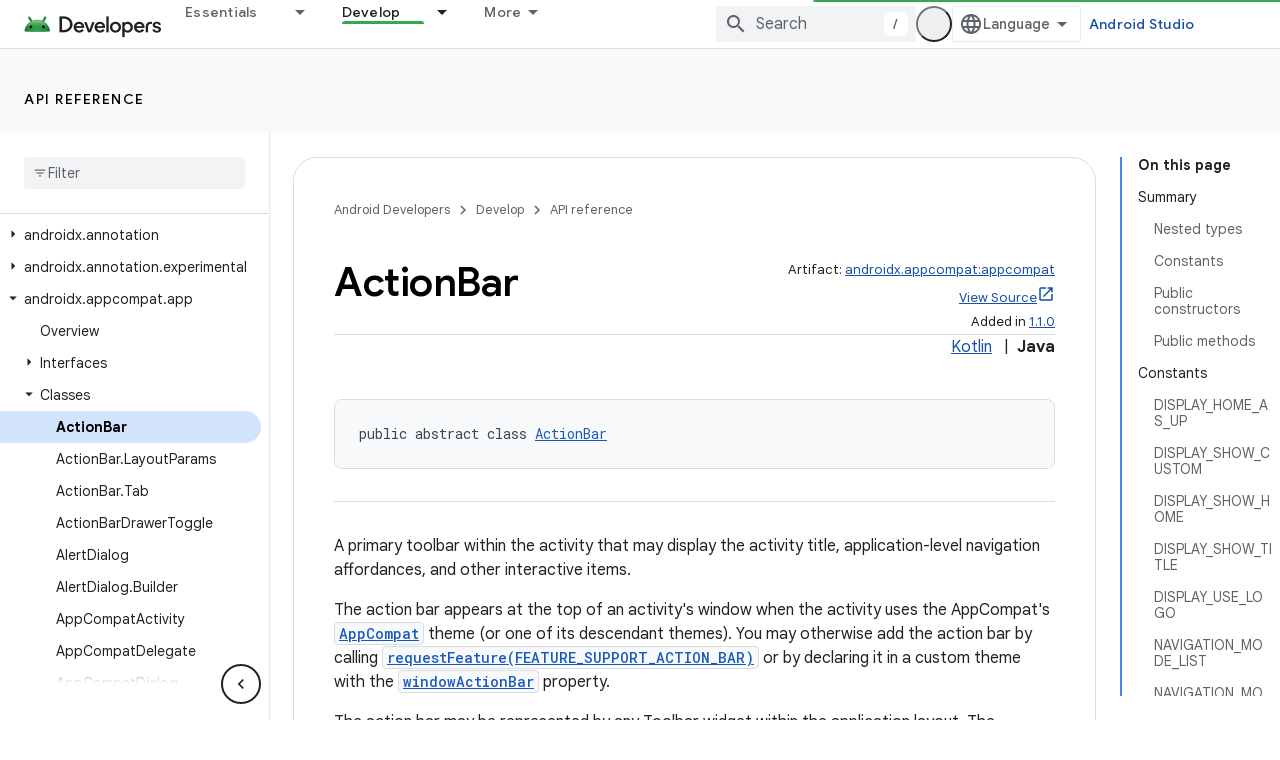

--- FILE ---
content_type: text/html; charset=UTF-8
request_url: https://feedback-pa.clients6.google.com/static/proxy.html?usegapi=1&jsh=m%3B%2F_%2Fscs%2Fabc-static%2F_%2Fjs%2Fk%3Dgapi.lb.en.2kN9-TZiXrM.O%2Fd%3D1%2Frs%3DAHpOoo_B4hu0FeWRuWHfxnZ3V0WubwN7Qw%2Fm%3D__features__
body_size: 77
content:
<!DOCTYPE html>
<html>
<head>
<title></title>
<meta http-equiv="X-UA-Compatible" content="IE=edge" />
<script type="text/javascript" nonce="e_SDX6vRTVionS0lF71fVg">
  window['startup'] = function() {
    googleapis.server.init();
  };
</script>
<script type="text/javascript"
  src="https://apis.google.com/js/googleapis.proxy.js?onload=startup" async
  defer nonce="e_SDX6vRTVionS0lF71fVg"></script>
</head>
<body>
</body>
</html>


--- FILE ---
content_type: text/javascript
request_url: https://www.gstatic.com/devrel-devsite/prod/v5f5028bd8220352863507a1bacc6e2ea79a725fdb2dd736f205c6da16a3d00d1/android/js/devsite_devsite_book_nav_module.js
body_size: -867
content:
(function(_ds){var window=this;var Gpa=function(){return(0,_ds.R)('<button class="devsite-book-nav-toggle" aria-haspopup="menu"><span class="material-icons devsite-book-nav-toggle-icon"></span></button>')},Hpa=function(){return(0,_ds.R)('<div class="devsite-book-nav-blur"></div>')},Ipa=function(a){a=a.mB;a=_ds.oR(new _ds.Jy("{NUMBER_OF_MATCHING_DESCENDANTS,plural,=1{{XXX_1} match}other{{XXX_2} matches}}"),{NUMBER_OF_MATCHING_DESCENDANTS:a,XXX_1:_ds.OL(_ds.Vw(1)),XXX_2:_ds.OL(_ds.Vw(a))});return(0,_ds.R)('<span class="devsite-nav-filter-match-count"> (<mark>'+
a+"</mark>)</span>")};var Jpa="onpointerover"in window?"pointerover":"mouseover",N_=function(a){const b=a.querySelectorAll(".devsite-nav-item").length>0,c=document.querySelector("#devsite-hamburger-menu");c&&(b?c.removeAttribute("visually-hidden"):_ds.Sm(a,"visually-hidden","",c))},Kpa=async function(a){a.classList.contains("hide-collapsed-panel")&&a.classList.remove("hide-collapsed-panel");var b=document.documentElement.scrollHeight-document.documentElement.clientHeight;const c=b?document.documentElement.scrollTop/b:
0;_ds.lq(a.eventHandler,a,_ds.Zn,()=>{a.removeAttribute("animatable");a.background.removeAttribute("animatable");a.ea.removeAttribute("animatable")});_ds.Sm(a,"animatable","");b=_ds.sg(a.ma`animatable`);b(a.background,"animatable","");b(a.ea,"animatable","");a.hasAttribute("collapsed")?(_ds.Sm(a,"aria-label","Hide side navigation",a.j),_ds.Sm(a,"data-title","Hide side navigation",a.j),a.removeAttribute("collapsed"),_ds.zy(a.j,"expanded","true"),O_(a,"Expanded book nav")):(_ds.Sm(a,"aria-label","Show side navigation",
a.j),_ds.Sm(a,"data-title","Show side navigation",a.j),_ds.Sm(a,"collapsed",""),_ds.zy(a.j,"expanded","false"),O_(a,"Collapsed book nav"),_ds.lq(a.eventHandler,a,_ds.Zn,()=>{a.classList.add("hide-collapsed-panel")}));await _ds.Ko();b=document.documentElement.scrollHeight-document.documentElement.clientHeight;document.documentElement.scrollTop=Math.round(c*b)},Mpa=function(a){a.eventHandler.listen(a,"click",b=>void P_(a,b));a.eventHandler.listen(a,"keypress",b=>{b.key==="Enter"&&P_(a,b)});a.eventHandler.listen(a,
[Jpa,"focusin"],b=>void Lpa(a,b));a.eventHandler.listen(document.body,"devsite-sitemask-hidden",()=>{a.o&&(Q_(a,"_book")?a.removeAttribute("top-level-nav"):_ds.Sm(a,"top-level-nav",""))});a.eventHandler.listen(document.body,"devsite-page-loaded",()=>void a.xa.Ra());a.eventHandler.listen(a,"devsite-content-updated",()=>{a.xa.Ra()});a.eventHandler.listen(a,"scroll",()=>{_ds.Sm(a,"user-scrolled","")});a.eventHandler.listen(a.j,"click",()=>{a.Ea.Ra()});a.m&&(a.eventHandler.listen(a.m,"keyup",()=>void a.ya.Ra()),
a.eventHandler.listen(a.m,"focus",()=>void R_(a,"focus")));a.qa&&a.eventHandler.listen(a.qa,["click","keydown"],b=>{if(b.type==="click"||b.key==="Enter"||b.key==="Escape"){a.m&&(a.m.value="",a.m.focus());let c;(c=a.qa)==null||c.classList.add("hidden");S_(a);T_(a);R_(a,b.type)}})},U_=function(a,b=a,c=!0){b=Array.from(b.querySelectorAll(".devsite-nav-title"));a.oa=new Set(b);if(!_ds.C().hash&&c)Npa(a,a.oa);else{c=new _ds.IU;for(const d of a.oa)_ds.HU(c,d)}},V_=async function(a){const b=await _ds.v();
for(const c of a.oa)b.unregisterIntersectionForElement(c)},P_=function(a,b){if(!b.defaultPrevented){var c=b.target;c.getAttribute("id")==="devsite-close-nav"&&(b.preventDefault(),b.stopPropagation(),a.scrollTop=0,a.hasAttribute("top-level-nav")?a.dispatchEvent(new CustomEvent("devsite-sitemask-hide",{bubbles:!0})):_ds.Sm(a,"top-level-nav",""));if(c.hasAttribute("menu")){var d=c.getAttribute("menu");d&&Q_(a,d)&&(b.preventDefault(),b.stopPropagation(),a.scrollTop=0,a.removeAttribute("top-level-nav"))}var e=
c.closest(".devsite-expandable-nav");if(e&&(d=c.closest(".devsite-nav-title, .devsite-nav-toggle"))){let f=b.target,g,h;if(!((g=f)==null?0:(h=g.closest(".devsite-nav-title"))==null?0:h.hasAttribute("href"))){for(b=b.type==="click"||b.type==="touchend";f&&f!==e;){if(f.classList.contains("devsite-nav-title-no-path")&&b){f.blur();break}f=f.parentNode}e.querySelector(".devsite-nav-section")&&(b=e.classList.toggle("expanded"),(e=e.querySelector(".devsite-nav-title"))&&_ds.Sm(a,"aria-expanded",`${b}`,e))}if(d.matches(".devsite-nav-toggle"))return}c.closest(".devsite-nav-title-no-path")||
(a.o&&(d=a.o.querySelector("[menu=_book]"))&&d.contains(c)&&a.dispatchEvent(new CustomEvent("devsite-sitemask-hide",{bubbles:!0})),(c=c.closest("a.devsite-nav-title"))&&!c.classList.contains("devsite-nav-has-children")&&a.dispatchEvent(new CustomEvent("devsite-sitemask-hide",{bubbles:!0})))}},Lpa=function(a,b){b.defaultPrevented||(b=_ds.Vn(b.target,c=>c instanceof HTMLAnchorElement&&c.hasAttribute("href")||c===a,!0),b!==a&&_ds.ig(b,_ds.Do(b.href).href))},R_=function(a,b){a.dispatchEvent(new CustomEvent("devsite-analytics-observation",
{detail:{category:"Site-Wide Custom Events",action:b,label:b==="focus"?"devsite-book-nav-filter input":"devsite-book-nav-filter filter-clear-button"},bubbles:!0}))},W_=function(a){a.ra=Array.from(a.querySelectorAll(".devsite-mobile-nav-bottom .devsite-nav-list[menu=_book] .devsite-nav-item:not(.devsite-nav-heading)"))},Y_=function(a){const b=_ds.C().searchParams.get("nf");a.m&&b&&(a.m.value=b,X_(a))},X_=function(a){if(a.ra.length){S_(a);T_(a);var b,c,d=(b=a.m)==null?void 0:(c=b.value)==null?void 0:
c.trim().toLowerCase();if(d){var e;(e=a.qa)==null||e.classList.remove("hidden");for(const g of a.ra){var f=g.querySelectorAll(".devsite-nav-text");a=g.classList.contains("devsite-nav-expandable");e=c=!1;b=0;let h,k,l;const m=((l=(h=g)==null?void 0:(k=h.getAttribute("data-synonyms"))==null?void 0:k.split(","))!=null?l:[]).some(q=>q.toLowerCase().includes(d));let n,r;if(d&&a&&(m||((n=g.querySelector(".devsite-nav-text"))==null?0:(r=n.textContent)==null?0:r.toLowerCase().includes(d))))e=c=!0;else for(const q of f){let z,
G,L,O;f=((O=(z=q)==null?void 0:(G=z.parentElement)==null?void 0:(L=G.getAttribute("data-synonyms"))==null?void 0:L.split(","))!=null?O:[]).some(Q=>Q.toLowerCase().includes(d));if(d){let Q;if(f||((Q=q.textContent)==null?0:Q.toLowerCase().includes(d)))c=!0,++b}}if(c===!0){g.classList.remove("hidden");if(e){c=Array.from(g.querySelectorAll(".devsite-nav-item"));for(const q of c){q.classList.remove("hidden");let z,G,L,O;c=((O=(z=q)==null?void 0:(G=z.parentElement)==null?void 0:(L=G.getAttribute("data-synonyms"))==
null?void 0:L.split(","))!=null?O:[]).some(M=>M.toLowerCase().includes(d));let Q;d&&(c||((Q=q.textContent)==null?0:Q.toLowerCase().includes(d)))&&++b}}Opa(g,d)}a&&b>0&&Ppa(g,b)}}else(f=a.qa)==null||f.classList.add("hidden")}},S_=function(a){for(const b of a.ra){let c;b.classList.toggle("hidden",!((c=a.m)==null||!c.value))}},T_=function(a){if(a.querySelector("mark")){var b=[...a.querySelectorAll(".devsite-nav-text > .devsite-nav-filter-match-count")];for(const c of b)c.remove();a=[...a.querySelectorAll(".devsite-nav-text > mark")];
for(const c of a){a=c.parentElement;let d;b=(d=a)==null?void 0:d.textContent;a&&b&&_ds.qg(a,_ds.Tg(b))}}},Opa=function(a,b){if(a=a.querySelector(".devsite-nav-text")){var c,d=(c=a.textContent)==null?void 0:c.replace(new RegExp(`(${b})`,"ig"),"<mark>$1</mark>");d&&_ds.qg(a,_ds.Tg(d))}},Ppa=function(a,b){if(a=a.querySelector(".devsite-nav-text"))b=_ds.qu(Ipa,{mB:b}),a.appendChild(b)},Npa=async function(a,b){if(a.connected){var c=await _ds.v(),d=new _ds.IU,e=f=>{f=f.target;_ds.HU(d,f);a.oa.delete(f);
c.unregisterIntersectionForElement(f)};for(const f of b)try{c.registerIntersectionForElement(f,e)}catch(g){e({target:f})}}},Q_=function(a,b){let c=!1;if(a.o)for(const d of a.o.querySelectorAll("[menu]"))d.getAttribute("menu")===b?(d.removeAttribute("hidden"),c=!0):_ds.Sm(a,"hidden","",d);return c},Z_=function(a,b=a){b||(b=a);for(const c of b.querySelectorAll(".devsite-nav-active"))c.classList.remove("devsite-nav-active"),c.removeAttribute("aria-current");a=_ds.Ro(_ds.C().pathname);a=`[href="${_ds.Do(a).href}"], [href="${a}"],
        [alt-paths~="${a}"]`;for(const c of b.querySelectorAll(a))c.classList.add("devsite-nav-active"),_ds.zy(c,"current","page")},$_=function(a,b=a){b||(b=a);if(a=b.querySelector(".devsite-mobile-nav-bottom"))for(a=a.querySelector(".devsite-nav-active");a&&a.parentElement&&a.parentElement!==b;)a.matches(".devsite-expandable-nav:not(.expanded)")&&a.classList.add("expanded"),a=a.parentElement},Qpa=async function(a){a.connected&&(a.removeAttribute("user-scrolled"),await _ds.Ko(),await a0(a),await a.Ca,
await _ds.v(),await _ds.Ko(),await a0(a))},a0=async function(a){if(a.connected&&a.o){await _ds.v();var b=a.o.querySelector(".devsite-nav-active");b&&(a.hasAttribute("user-scrolled")||await Rpa(a,b))}},Rpa=async function(a,b){if(a.connected){var c=a.hasAttribute("user-scrolled");a.scrollTop=_ds.wq(b,a,!0).y;await _ds.Ko();c&&_ds.Sm(a,"user-scrolled","")}},O_=function(a,b){a.dispatchEvent(new CustomEvent("devsite-analytics-observation",{detail:{category:"Site-Wide Custom Events",action:"click",label:b},
bubbles:!0}))},b0=class extends _ds.Vm{static get observedAttributes(){return["collapsed","fixed","hidden"]}constructor(){super();this.connected=!1;this.qa=this.m=this.ua=this.o=null;this.ra=[];this.eventHandler=new _ds.u;this.va=()=>{};this.oa=new Set;_ds.Rm(this,this.ma`animatable`,this.ma`aria-expanded`,this.ma`aria-label`,this.ma`collapsed`,this.ma`data-title`,this.ma`fixed`,this.ma`has-book-nav`,this.ma`hidden`,this.ma`top-level-nav`,this.ma`user-scrolled`,this.ma`visually-hidden`);this.background=
document.createElement("div");this.background.classList.add("devsite-book-nav-bg");this.j=_ds.qu(Gpa);this.ea=_ds.qu(Hpa);this.Ca=new Promise(a=>{this.va=a});this.xa=new _ds.Zh(()=>{this.connected&&N_(this)},20);this.ya=new _ds.Zh(()=>{X_(this)},20);this.Ea=new _ds.Zh(()=>{Kpa(this)},100)}async connectedCallback(){this.connected=!0;_ds.Fn(this.background,this);this.hasAttribute("hidden")&&(_ds.Sm(this,"hidden","",this.j),_ds.Sm(this,"hidden","",this.ea));let a;(a=this.parentElement)==null||a.insertBefore(this.j,
this.nextSibling);_ds.Sm(this,"aria-label","Hide side navigation",this.j);_ds.Sm(this,"data-title","Hide side navigation",this.j);_ds.Sm(this,"aria-expanded","true",this.j);let b;(b=this.parentElement)==null||b.insertBefore(this.ea,this.nextSibling);if(this.ua=this.querySelector(".devsite-book-nav-filter"))this.m=this.ua.querySelector("input[type=text]"),this.qa=this.ua.querySelector(".filter-clear-button"),W_(this),Y_(this);N_(this);Mpa(this);await this.init();U_(this)}disconnectedCallback(){this.connected=
!1;_ds.D(this.eventHandler);V_(this);this.oa.clear();var a=document.querySelector("#devsite-hamburger-menu");a&&_ds.Sm(this,"visually-hidden","",a);a=[this.background,this.j,this.ea];for(const b of a)b&&_ds.Hn(b);this.removeAttribute("animatable");this.background.removeAttribute("animatable");this.ea.removeAttribute("animatable");this.ea.style.removeProperty("--devsite-js-book-nav-scrollbar-width")}attributeChangedCallback(a){a==="hidden"&&this.dispatchEvent(new CustomEvent(this.hasAttribute("hidden")?
"devsite-element-hidden":"devsite-element-visible",{bubbles:!0}));if(a==="hidden"||a==="collapsed"){var b=document.querySelector(".devsite-main-content");b&&(this.hasAttribute("collapsed")||this.hasAttribute("hidden")?b.removeAttribute("has-book-nav"):_ds.Sm(this,"has-book-nav","",b))}if(a==="fixed"||a==="hidden"||a==="collapsed"){b=this.hasAttribute(a);const c=[this.background,this.j,this.ea];for(const d of c)d&&(b?_ds.Sm(this,a,"",d):d.removeAttribute(a))}a==="fixed"&&this.va()}async init(a=!0){if(this.connected){this.ea.style.setProperty("--devsite-js-book-nav-scrollbar-width",
`${this.offsetWidth-this.clientWidth}px`);this.o=this.querySelector(".devsite-mobile-nav-bottom");_ds.Sm(this,"top-level-nav","");this.o&&this.o.querySelector("[menu=_book]")&&this.removeAttribute("top-level-nav");this.children.length===0&&_ds.Sm(this,"hidden","");if(this.background)for(const b of["hidden","fixed","animatable"])this.hasAttribute(b)&&_ds.Sm(this,b,"",this.background);!this.hasAttribute("hidden")&&a?(Z_(this),$_(this),await Qpa(this)):(await _ds.Ko(),await a0(this))}}async ec(a){a?
(a=a.querySelector("nav")||null,Z_(this,a),$_(this,a),a&&(await V_(this),this.oa.clear(),U_(this,a,!1)),_ds.Um(this,this.querySelector("nav"),a)):_ds.En(this);W_(this);if(this.m){this.m.value="";let b;(b=this.qa)==null||b.classList.add("hidden");Y_(this)}await _ds.Ko();await this.init(!1)}};b0.prototype.updateContent=b0.prototype.ec;b0.prototype.attributeChangedCallback=b0.prototype.attributeChangedCallback;b0.prototype.disconnectedCallback=b0.prototype.disconnectedCallback;
b0.prototype.connectedCallback=b0.prototype.connectedCallback;try{customElements.define("devsite-book-nav",b0)}catch(a){console.warn("Unrecognized DevSite custom element - DevsiteBookNav",a)};})(_ds_www);


--- FILE ---
content_type: text/javascript
request_url: https://www.gstatic.com/devrel-devsite/prod/v5f5028bd8220352863507a1bacc6e2ea79a725fdb2dd736f205c6da16a3d00d1/android/js/devsite_devsite_callout_module.js
body_size: -867
content:
(function(_ds){var window=this;var wqa=async function(a,b){const c=a.o;let d;const e=b.id!==((d=a.oa)==null?void 0:d.id);e&&(a.className=b.id,a.eventLabel=`devsite-callout-${b.id}`,a.o=new _ds.OQ(b.origin,a.eventLabel));a.oa=b;c&&e&&await _ds.NQ(c)},xqa=async function(a){a.eventHandler.listen(document.body,"devsite-before-page-change",()=>{a.hide()})},yqa=async function(a,b){let c;((c=a.callout)==null?0:c.Jf)&&a.callout.Jf(b);await a.hide();a.Ba({category:"Site-Wide Custom Events",action:"callout-dismiss",label:a.eventLabel})},
q0=async function(a,b){let c;((c=a.callout)==null?0:c.Me)&&a.callout.Me(b);let d;((d=a.callout)==null?0:d.uj)||await a.hide();a.Ba({category:"Site-Wide Custom Events",action:"callout-action",label:a.eventLabel})},zqa=function(a){let b,c;if(((b=a.callout)==null?0:b.Oe)&&`${(c=a.callout)==null?void 0:c.Oe}`){let d,e;return(0,_ds.N)`<div class="devsite-callout-branding">
          <img
            class="devsite-callout-branding-image"
            src="${(d=a.callout)==null?void 0:d.Oe}"
            alt="${((e=a.callout)==null?void 0:e.Ng)||""}" />
        </div>
        <hr />`}return(0,_ds.N)``},Aqa=function(a){let b,c;if(((b=a.callout)==null?0:b.hq)&&`${(c=a.callout)==null?void 0:c.hq}`){let d,e;return(0,_ds.N)`<div class="devsite-callout-hero">
        <img
          class="devsite-callout-hero-image"
          src="${(d=a.callout)==null?void 0:d.hq}"
          alt="${((e=a.callout)==null?void 0:e.jA)||""}" />
      </div>`}return(0,_ds.N)``},Bqa=function(a){let b;if((b=a.callout)==null?0:b.Kt)return(0,_ds.N)``;let c;return(0,_ds.N)` <div class="devsite-callout-header">
        <h2>${((c=a.callout)==null?void 0:c.title)||""}</h2>
      </div>`},Cqa=function(a){let b;if((b=a.callout)==null?0:b.loading)return(0,_ds.N)`<div class="devsite-callout-body"
        ><devsite-spinner size="24"></devsite-spinner
      ></div>`;let c,d;var e;if(((c=a.callout)==null?0:c.body)&&`${(d=a.callout)==null?void 0:d.body}`){{let f;if(((f=a.callout)==null?void 0:f.body)instanceof _ds.jg){let g;a=(0,_ds.N)`${(0,_ds.bQ)((g=a.callout)==null?void 0:g.body)}`}else a=(0,_ds.N)`${(e=a.callout)==null?void 0:e.body}`}e=(0,_ds.N)`<div class="devsite-callout-body">
        ${a}
      </div>`}else e=(0,_ds.N)``;return e},Dqa=function(a){var b;if((b=a.callout)==null||!b.Wc)return(0,_ds.N)``;var c;b=(0,_ds.ez)({button:!0,"button-primary":!0,"devsite-callout-action":!0,"button-disabled":((c=a.callout)==null?void 0:c.Ms)||!1});let d;c=(d=a.callout)==null?void 0:d.Vx;let e;if((e=a.callout)==null?0:e.Bk){let g,h;return(0,_ds.N)`<a
        @click=${k=>{q0(a,k)}}
        href="${((g=a.callout)==null?void 0:g.Bk)||""}"
        class="${b}"
        aria-label=${c!=null?c:_ds.OM}
        data-title=${c!=null?c:_ds.OM}>
        ${((h=a.callout)==null?void 0:h.Wc)||""}
      </a>`}let f;return(0,_ds.N)`<button
        @click=${g=>{q0(a,g)}}
        class="${b}"
        aria-label=${c!=null?c:_ds.OM}
        data-title=${c!=null?c:_ds.OM}>
        ${((f=a.callout)==null?void 0:f.Wc)||""}
      </button>`},r0=class extends _ds.PN{set callout(a){wqa(this,a)}get callout(){return this.oa}get open(){let a;return((a=this.ma.value)==null?void 0:a.open)||!1}constructor(){super(["devsite-spinner"]);this.eventHandler=new _ds.u;this.eventLabel="";this.oa=this.ea=this.o=null;this.ma=new _ds.YP}connectedCallback(){super.connectedCallback();xqa(this)}disconnectedCallback(){super.disconnectedCallback();let a;(a=this.o)==null||a.cancel()}Na(){return this}async ready(){await this.j}async show(){await this.ready();
if(!this.open){var a;await ((a=this.o)==null?void 0:a.schedule(()=>{document.activeElement instanceof HTMLElement&&(this.ea=document.activeElement);var b;(b=this.ma.value)==null||b.show();let c;(c=this.querySelector(".devsite-callout-action"))==null||c.focus();let d;b={message:(((d=this.callout)==null?void 0:d.title)||"")+" dialog opened"};document.body.dispatchEvent(new CustomEvent("devsite-a11y-announce",{detail:b}));this.Ba({category:"Site-Wide Custom Events",action:"callout-impression",label:this.eventLabel,
nonInteraction:!0})},()=>{let b;(b=this.ma.value)==null||b.close();let c;(c=this.querySelector(".devsite-callout-action"))==null||c.blur();this.ea&&this.ea.focus()}))}}async hide(){await this.ready();let a;await ((a=this.o)==null?void 0:_ds.NQ(a))}render(){if(!this.callout)return(0,_ds.N)``;let a;return(0,_ds.N)`
      <dialog
        closedby="none"
        ${(0,_ds.$P)(this.ma)}
        aria-label="${((a=this.callout)==null?void 0:a.title)||""}"
        class="devsite-callout">
        ${zqa(this)} ${Aqa(this)}
        ${Bqa(this)} ${Cqa(this)}
        <div class="devsite-callout-buttons">
          <button
            @click=${b=>{yqa(this,b)}}
            class="button button-dismiss devsite-callout-dismiss">
            ${"Dismiss"}
          </button>
          ${Dqa(this)}
        </div>
      </dialog>
    `}};_ds.w([_ds.I({Aa:!1}),_ds.x("design:type",Object),_ds.x("design:paramtypes",[Object])],r0.prototype,"callout",null);try{customElements.define("devsite-callout",r0)}catch(a){console.warn("Unrecognized DevSite custom element - DevsiteCallout",a)};})(_ds_www);
